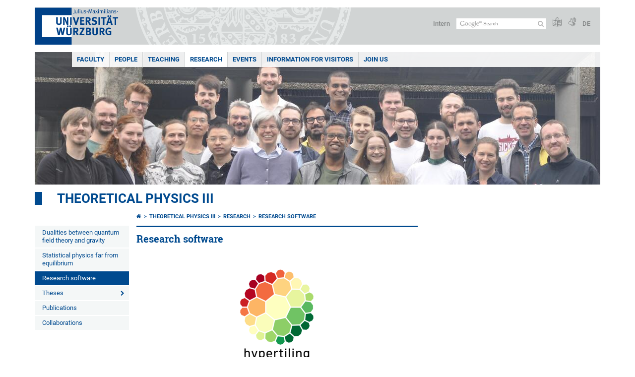

--- FILE ---
content_type: text/html; charset=utf-8
request_url: https://www.physik.uni-wuerzburg.de/en/tp3/research/research-software/
body_size: 10272
content:
<!DOCTYPE html>
<html dir="ltr" lang="en">
<head>

<meta charset="utf-8">
<!-- 
	This website is powered by TYPO3 - inspiring people to share!
	TYPO3 is a free open source Content Management Framework initially created by Kasper Skaarhoj and licensed under GNU/GPL.
	TYPO3 is copyright 1998-2026 of Kasper Skaarhoj. Extensions are copyright of their respective owners.
	Information and contribution at https://typo3.org/
-->



<title>Research software - Theoretical Physics III</title>
<meta http-equiv="x-ua-compatible" content="IE=edge" />
<meta name="generator" content="TYPO3 CMS" />
<meta name="viewport" content="width=device-width, initial-scale=1.0" />
<meta name="twitter:card" content="summary" />
<meta name="date" content="2023-12-08" />


<link rel="stylesheet" href="/typo3temp/assets/compressed/merged-4b37a4b28e2011f9d17d18f413625de8-a90861707536465aaacbf512ee3ae60e.css.gzip?1765952950" media="all">
<link rel="stylesheet" href="/typo3temp/assets/compressed/merged-bd468f30b20fb3c6f9b7630b03866698-2c918c4544e4cf419b5aec44df6138a5.css.gzip?1701247136" media="screen">
<link rel="stylesheet" href="/typo3temp/assets/compressed/merged-21d7f4fc9e3c117c006b7a474b70d346-67702bc64d7a3ad4028482a349dab7c5.css.gzip?1701247136" media="print">



<script src="/typo3temp/assets/compressed/merged-cbc3b9cee04d0b5ce1db5b83afe78ea0-0d2b905a0f6ee977d2e028a16261b062.js.gzip?1701247136"></script>


<link rel="apple-touch-icon" sizes="180x180" href="/typo3conf/ext/uw_sitepackage/Resources/Public/Images/Favicons/apple-touch-icon.png">
        <link rel="icon" type="image/png" sizes="32x32" href="/typo3conf/ext/uw_sitepackage/Resources/Public/Images/Favicons/favicon-32x32.png">
        <link rel="icon" type="image/png" sizes="16x16" href="/typo3conf/ext/uw_sitepackage/Resources/Public/Images/Favicons/favicon-16x16.png">
        <link rel="manifest" href="/typo3conf/ext/uw_sitepackage/Resources/Public/Images/Favicons/manifest.json">
        <link rel="mask-icon" href="/typo3conf/ext/uw_sitepackage/Resources/Public/Images/Favicons/safari-pinned-tab.svg" color="#2b5797">
        <meta name="theme-color" content="#ffffff"><link rel="alternate" type="application/rss+xml" title="RSS-Feed Universität Würzburg: Neuigkeiten" href="https://www.uni-wuerzburg.de/index.php?id=1334&type=100" /><link rel="alternate" type="application/rss+xml" title="RSS-Feed Universität Würzburg: Aktuelle Veranstaltungen" href="https://www.uni-wuerzburg.de/index.php?id=197207&type=151" /><style>
    #mobile-mega-navigation {
        display: none;
    }

    #mobile-mega-navigation.mm-opened {
        display: inherit;
    }
</style>
<!-- Matomo Tracking -->
<script type="text/javascript">
    $.ajax({
        data: {
            "module": "API",
            "method": "UniWueTracking.getTrackingScript",
            "location": window.location.href
        },
        url: "https://webstats.uni-wuerzburg.de",
        dataType: "html",
        success: function(script) {
            $('body').append(script);
        } 
    });
</script>
<!-- End Matomo Tracking -->
<!-- Matomo Tag Manager -->
<script>
  var _mtm = window._mtm = window._mtm || [];
  _mtm.push({'mtm.startTime': (new Date().getTime()), 'event': 'mtm.Start'});
  (function() {
    var d=document, g=d.createElement('script'), s=d.getElementsByTagName('script')[0];
    g.async=true; g.src='https://webstats.uni-wuerzburg.de/js/container_81AEXS1l.js'; s.parentNode.insertBefore(g,s);
  })();
</script>
<!-- End Matomo Tag Manager -->
<link rel="canonical" href="https://www.physik.uni-wuerzburg.de/en/tp3/research/research-software/"/>

<link rel="alternate" hreflang="de-DE" href="https://www.physik.uni-wuerzburg.de/tp3/forschung/forschungssoftware/"/>
<link rel="alternate" hreflang="en" href="https://www.physik.uni-wuerzburg.de/en/tp3/research/research-software/"/>
<link rel="alternate" hreflang="x-default" href="https://www.physik.uni-wuerzburg.de/tp3/forschung/forschungssoftware/"/>
</head>
<body>
<nav role="presentation" aria-hidden="true" id="mobile-mega-navigation">
    <ul class="first-level"><li><a href="/en/tp3/faculty/" title="Menue_PI_DE+EN">Faculty</a><ul class="second-level"><li><a href="/en/tp3/faculty/tp1/" title="Theoretical Physics I">Theoretical Physics I</a></li><li><a href="/en/tp3/faculty/tp2/" title="Theoretical Physics II">Theoretical Physics II</a></li><li><a href="/en/tp3/faculty/tp3/" title="Theoretical Physics III">Theoretical Physics III</a></li><li><a href="/en/tp3/faculty/tp4/" title="Theoretical Physics IV">Theoretical Physics IV</a></li><li><a href="/en/tp3/faculty/cqm/" title="Computational Quantum Materials">Computational Quantum Materials</a></li><li><a href="/en/tp3/faculty/astro/" title="Astronomy">Astronomy</a></li><li><a href="/en/tp3/faculty/ep2/" title="Experimental Physics II">Experimental Physics II</a></li><li><a href="/en/tp3/faculty/ep3/" target="_blank" title="Experimental Physics III">Experimental Physics III</a></li><li><a href="/en/tp3/faculty/ep4/" title="Experimental Physics IV">Experimental Physics IV</a></li><li><a href="/en/tp3/faculty/ep5/" title="Experimental Physics V">Experimental Physics V</a></li><li><a href="/en/tp3/faculty/ep6/" title="Experimental Physics VI">Experimental Physics VI</a></li><li><a href="/en/tp3/faculty/ep7/" title="Experimental Physics VII">Experimental Physics VII</a></li><li><a href="/en/tp3/faculty/tep/" title="Technical Physics">Technical Physics</a></li><li><a href="/en/tp3/faculty/pid/" title="Physics &amp; Didactics">Physics & Didactics</a></li><li><a href="/en/tp3/faculty/research-groups/" title="Research Groups">Research Groups</a></li></ul></li><li><a href="/en/tp3/people/" title="People">People</a><ul class="second-level"><li><a href="/en/tp3/people/secretary/nelia-meyer/" title="Secretary">Secretary</a><ul class="third-level"><li><a href="/en/tp3/people/secretary/nelia-meyer/" title="Nelia Meyer">Nelia Meyer</a></li></ul></li><li><a href="/en/tp3/people/chairholder/prof-dr-johanna-erdmenger/" title="Chairholder">Chairholder</a><ul class="third-level"><li><a href="/en/tp3/people/chairholder/prof-dr-johanna-erdmenger/" title="Prof. Dr. Johanna Erdmenger">Prof. Dr. Johanna Erdmenger</a><ul class="fourth-level"><li><a href="/en/tp3/personen/lehrstuhlinhaberin/prof-dr-johanna-erdmenger/vorlesungen-und-seminare/" title="Vorlesungen und Seminare">Vorlesungen und Seminare</a></li></ul></li></ul></li><li><a href="/en/tp3/people/professors/" title="Professors">Professors</a><ul class="third-level"><li><a href="/en/tp3/people/professors/prof-dr-dominik-neuenfeld/" title="Prof. Dr. Dominik Neuenfeld">Prof. Dr. Dominik Neuenfeld</a></li><li><a href="/en/tp3/people/professors/prof-dr-haye-hinrichsen/" title="Prof. Dr. Haye Hinrichsen">Prof. Dr. Haye Hinrichsen</a></li><li><a href="/en/tp3/personen/professoren/prof-dr-wolfgang-kinzel/" title="Prof. Dr. Wolfgang Kinzel">Prof. Dr. Wolfgang Kinzel</a></li></ul></li><li><a href="/en/tp3/people/senior-researcher/dr-rene-meyer/" title="Senior researcher">Senior researcher</a><ul class="third-level"><li><a href="/en/tp3/people/senior-researcher/dr-rene-meyer/" title="Dr. René Meyer">Dr. René Meyer</a></li></ul></li><li><a href="/en/tp3/people/temporary-lecturer/dr-souvik-banerjee-temporary-lecturer/" title="Temporary lecturer">Temporary lecturer</a><ul class="third-level"><li><a href="/en/tp3/people/temporary-lecturer/dr-souvik-banerjee-temporary-lecturer/" title="Dr. Souvik Banerjee - Temporary lecturer">Dr. Souvik Banerjee - Temporary lecturer</a></li></ul></li><li><a href="/en/tp3/people/guests/prof-dr-jefferson-stafusa-1/" title="Guests">Guests</a><ul class="third-level"><li><a href="/en/tp3/people/guests/prof-dr-jefferson-stafusa/" title="Prof. Dr. Jefferson Stafusa">Prof. Dr. Jefferson Stafusa</a></li><li><a href="/en/tp3/people/guests/prof-dr-jefferson-stafusa-1/" title="Prof. Dr. Jefferson Stafusa">Prof. Dr. Jefferson Stafusa</a></li></ul></li><li><a href="/en/tp3/people/postdocs/" title="Postdocs">Postdocs</a><ul class="third-level"><li><a href="/en/tp3/people/postdocs/dr-alessio-caddeo/" title="Dr. Alessio Caddeo">Dr. Alessio Caddeo</a></li><li><a href="/en/tp3/people/postdocs/dr-rathindra-nath-das/" title="Dr. Rathindra Nath Das">Dr. Rathindra Nath Das</a></li><li><a href="/en/tp3/people/postdocs/dr-jani-kastikainen/" title="Dr. Jani Kastikainen">Dr. Jani Kastikainen</a></li><li><a href="/en/tp3/people/postdocs/dr-quim-llorens/" title="Dr. Quim Llorens">Dr. Quim Llorens</a></li></ul></li><li><a href="/en/tp3/people/doctoral-students/" title="Doctoral students">Doctoral students</a><ul class="third-level"><li><a href="/en/tp3/people/doctoral-students/msc-coralin-bacq/" title="M.Sc. Coralin Bacq">M.Sc. Coralin Bacq</a></li><li><a href="/en/tp3/people/doctoral-students/msc-zhaohui-chen/" title="M.Sc. Zhaohui Chen">M.Sc. Zhaohui Chen</a></li><li><a href="/en/tp3/people/doctoral-students/msc-luigi-di-marino/" title="M.Sc. Luigi Di Marino">M.Sc. Luigi Di Marino</a></li><li><a href="/en/tp3/people/doctoral-students/msc-maximilian-gaschler/" title="M.Sc. Maximilian Gaschler">M.Sc. Maximilian Gaschler</a></li><li><a href="/en/tp3/people/doctoral-students/msc-yuanzhu-huang/" title="M.Sc. Yuanzhu Huang">M.Sc. Yuanzhu Huang</a></li><li><a href="/en/tp3/people/doctoral-students/msc-jonathan-karl/" title="M.Sc. Jonathan Karl">M.Sc. Jonathan Karl</a></li><li><a href="/en/tp3/people/doctoral-students/msc-thomas-koegel/" title="M.Sc. Thomas Kögel">M.Sc. Thomas Kögel</a></li><li><a href="/en/tp3/people/doctoral-students/msc-henri-scheppach/" title="M.Sc. Henri Scheppach">M.Sc. Henri Scheppach</a></li><li><a href="/en/tp3/people/doctoral-students/msc-deepali-singh/" title="M.Sc. Deepali Singh">M.Sc. Deepali Singh</a></li><li><a href="/en/tp3/people/doctoral-students/msc-christopher-tellinger/" title="M.Sc. Christopher Tellinger">M.Sc. Christopher Tellinger</a></li><li><a href="/en/tp3/people/doctoral-students/msc-yanick-thurn/" title="M.Sc. Yanick Thurn">M.Sc. Yanick Thurn</a></li><li><a href="/en/tp3/people/doctoral-students/msc-daniel-zolfaghari/" title="M.Sc. Daniel Zolfaghari">M.Sc. Daniel Zolfaghari</a></li></ul></li><li><a href="/en/tp3/people/master-students/" title="Master students">Master students</a><ul class="third-level"><li><a href="/en/tp3/people/master-students/bsc-maximilian-beuscher/" title="B.Sc. Maximilian Beuscher">B.Sc. Maximilian Beuscher</a></li><li><a href="/en/tp3/people/master-students/bsc-corinne-englert/" title="B.Sc. Corinne Englert">B.Sc. Corinne Englert</a></li><li><a href="/en/tp3/people/master-students/bsc-lukas-gehring/" title="B.Sc. Lukas Gehring">B.Sc. Lukas Gehring</a></li><li><a href="/en/tp3/people/master-students/bsc-emma-goth/" title="B.Sc. Emma Goth">B.Sc. Emma Goth</a></li><li><a href="/en/tp3/people/master-students/bsc-arsim-kastrati/" title="B.Sc. Arsim Kastrati">B.Sc. Arsim Kastrati</a></li><li><a href="/en/tp3/people/master-students/bsc-manuel-skalka/" title="B.Sc. Manuel Skalka">B.Sc. Manuel Skalka</a></li><li><a href="/en/tp3/people/master-students/bsc-frederik-taube/" title="B.Sc. Frederik Taube">B.Sc. Frederik Taube</a></li><li><a href="/en/tp3/people/master-students/bsc-florian-vasel/" title="B.Sc. Florian Vasel">B.Sc. Florian Vasel</a></li></ul></li><li><a href="/en/tp3/people/alumni/" title="Alumni">Alumni</a></li></ul></li><li><a href="/en/tp3/teaching/" title="Teaching">Teaching</a><ul class="second-level"><li><a href="/en/tp3/lehre/theoretische-mechanik/" title="Theoretische Mechanik">Theoretische Mechanik</a></li><li><a href="/en/tp3/lehre/quantengravitation-quanteninformation-und-statistische-mechanik-seminar/" title="Quantengravitation, Quanteninformation und statistische Mechanik (Seminar)">Quantengravitation, Quanteninformation und statistische Mechanik (Seminar)</a></li><li><a href="https://wuestudy.zv.uni-wuerzburg.de/qisserver/pages/startFlow.xhtml?_flowId=searchCourseNonStaff-flow&amp;_flowExecutionKey=e1s3" title="Seminar Quantenfeldtheorie und Gravitation">Seminar Quantenfeldtheorie und Gravitation</a></li><li><a href="https://wuecampus.uni-wuerzburg.de/moodle/enrol/index.php?id=70096" title="Computational Physics">Computational Physics</a></li><li><a href="/en/tp3/teaching/classical-and-quantum-aspects-of-black-holes/" title="Classical and Quantum Aspects of Black Holes">Classical and Quantum Aspects of Black Holes</a></li><li><a href="/en/tp3/lehre/relativitaetstheorie/" title="Relativitätstheorie">Relativitätstheorie</a></li><li><a href="/en/tp3/teaching/string-theory-i/" title="String Theory I">String Theory I</a></li><li><a href="https://wuecampus.uni-wuerzburg.de/moodle/enrol/index.php?id=69857" title="Gruppen und Symmetrien">Gruppen und Symmetrien</a></li><li><a href="/en/tp3/lehre/klausuruebungen-fuer-examenskandidaten/" title="Klausurübungen für Examenskandidaten">Klausurübungen für Examenskandidaten</a></li><li><a href="/en/tp3/lehre/mechanik-und-quantenmechanik/" title="Mechanik und Quantenmechanik">Mechanik und Quantenmechanik</a></li><li><a href="/en/tp3/lehre/hauptseminar/" title="Hauptseminar">Hauptseminar</a></li><li><a href="/en/tp3/lehre/skripte-fuer-das-lehramt/" title="Skripte für das Lehramt">Skripte für das Lehramt</a></li><li><a href="/en/tp3/lehre/applets-zur-physik/" title="Applets zur Physik">Applets zur Physik</a></li></ul></li><li><a href="/en/tp3/research/" title="Research">Research</a><ul class="second-level"><li><a href="/en/tp3/research/dualities-between-quantum-field-theory-and-gravity/" title="Dualities between quantum field theory and gravity">Dualities between quantum field theory and gravity</a></li><li><a href="/en/tp3/research/statistical-physics-far-from-equilibrium/" title="Statistical physics far from equilibrium">Statistical physics far from equilibrium</a></li><li class="Selected"><a href="/en/tp3/research/research-software/" title="Research software">Research software</a></li><li><a href="/en/tp3/research/theses/" title="Theses">Theses</a><ul class="third-level"><li><a href="/en/tp3/research/theses/phd-thesis/" title="PhD-Thesis">PhD-Thesis</a></li><li><a href="/en/tp3/research/theses/habiliations/" title="Habiliations">Habiliations</a></li><li><a href="/en/tp3/research/theses/diploma-thesis/" title="Diploma-Thesis">Diploma-Thesis</a></li><li><a href="/en/tp3/research/theses/master-thesis/" title="Master-Thesis">Master-Thesis</a></li></ul></li><li><a href="/en/tp3/research/publications/" title="Publications">Publications</a></li><li><a href="/en/tp3/research/collaborations/" title="Collaborations">Collaborations</a></li></ul></li><li><a href="/en/tp3/events/" title="Events">Events</a><ul class="second-level"><li><a href="/en/tp3/events/wuerzburg-seminar-on-quantum-field-theory-and-gravity/" title="Würzburg Seminar on Quantum Field Theory and Gravity">Würzburg Seminar on Quantum Field Theory and Gravity</a></li></ul></li><li><a href="/en/tp3/information-for-visitors/" title="Information for Visitors">Information for Visitors</a></li><li><a href="/en/tp3/join-us/" title="Join Us">Join Us</a></li></ul>
</nav>

<div class="mobile-mega-navigation__additional-data">
    <a href="#page-wrapper" id="close-mobile-navigation" title="Close navigation"></a>
    
  
    
      
        <a href="/tp3/forschung/forschungssoftware/">Deutsch</a>
      
    
      
    
  

    <a href="https://www.uni-wuerzburg.de/en/sonstiges/login/" title="Intern">Intern</a>
    
        <a class="page-header__icon-link" title="Summary of the website in easy language" href="https://www.uni-wuerzburg.de/en/sonstiges/barrierefreiheit/leichte-sprache/">
  <span class="icon-easy-to-read"></span>
</a>

    
    
        <a class="page-header__icon-link" title="Summary of the website in sign language" href="https://www.uni-wuerzburg.de/en/sonstiges/barrierefreiheit/gebaerdenvideos/">
  <span class="icon-sign-language"></span>
</a>

    
    <div>
        <form action="/suche/" class="page-header__search-form" role="search">
    <input type="hidden" name="ie" value="utf-8" />
    <input type="hidden" name="as_sitesearch" value="www.physik.uni-wuerzburg.de/tp3/"/>
    <div class="page-header__search-form-input">
        <input type="text" name="q" title="" class="page-header__search-input page-header__search-input-en" aria-label="Search on website with Google" />

        <!-- Some IE does not submit a form without a submit button -->
        <input type="submit" value="Submit search" style="text-indent:-9999px" class="page-header__search-form-submit"/>
    </div>
</form>

    </div>
</div>


        <header role="banner" class="page-header">
            <a href="#mobile-mega-navigation" id="open-mobile-navigation" title="Open or close navigation"><span></span><span></span><span></span></a>
            <div class="page-header__logo">
                <a class="page-header__logo-link" href="https://www.uni-wuerzburg.de/en/">
                    <img src="/typo3conf/ext/uw_sitepackage/Resources/Public/Images/uni-wuerzburg-logo.svg" alt="To startpage" class="page-header__logo-full ">

                </a>
            </div>
            
            <div class="page-header__menu">
                <ul>
                    <li><a href="https://www.uni-wuerzburg.de/en/sonstiges/login/" title="Intern">Intern</a></li>
                    <li>
                        <form action="/suche/" class="page-header__search-form" role="search">
    <input type="hidden" name="ie" value="utf-8" />
    <input type="hidden" name="as_sitesearch" value="www.physik.uni-wuerzburg.de/tp3/"/>
    <div class="page-header__search-form-input">
        <input type="text" name="q" title="" class="page-header__search-input page-header__search-input-en" aria-label="Search on website with Google" />

        <!-- Some IE does not submit a form without a submit button -->
        <input type="submit" value="Submit search" style="text-indent:-9999px" class="page-header__search-form-submit"/>
    </div>
</form>

                    </li>
                    
                        <li>
                            <a class="page-header__icon-link" title="Summary of the website in easy language" href="https://www.uni-wuerzburg.de/en/sonstiges/barrierefreiheit/leichte-sprache/">
  <span class="icon-easy-to-read"></span>
</a>

                        </li>
                    
                    
                        <li>
                            <a class="page-header__icon-link" title="Summary of the website in sign language" href="https://www.uni-wuerzburg.de/en/sonstiges/barrierefreiheit/gebaerdenvideos/">
  <span class="icon-sign-language"></span>
</a>

                        </li>
                    
                    <li>
                        
  
    
      
        <a href="/tp3/forschung/forschungssoftware/">DE</a>
      
    
      
    
  

                    </li>
                </ul>
            </div>
        </header>
    

<div id="page-wrapper" data-label-next="Next slide" data-label-prev="Previous slide">
    <div class="hero-element">
    <nav role="navigation" class="mega-navigation simple"><ul class="mega-navigation__menu-level1"><li class="mega-navigation__link-level1 has-sub" aria-haspopup="true" aria-expanded="false"><a href="/en/tp3/faculty/" title="Menue_PI_DE+EN" class="level1">Faculty</a><div class="mega-navigation__submenu-container"><div class="col"><ul><li class="mega-navigation__link-level2"><a href="/en/tp3/faculty/tp1/" title="Theoretical Physics I">Theoretical Physics I</a></li><li class="mega-navigation__link-level2"><a href="/en/tp3/faculty/tp2/" title="Theoretical Physics II">Theoretical Physics II</a></li><li class="mega-navigation__link-level2"><a href="/en/tp3/faculty/tp3/" title="Theoretical Physics III">Theoretical Physics III</a></li><li class="mega-navigation__link-level2"><a href="/en/tp3/faculty/tp4/" title="Theoretical Physics IV">Theoretical Physics IV</a></li><li class="mega-navigation__link-level2"><a href="/en/tp3/faculty/cqm/" title="Computational Quantum Materials">Computational Quantum Materials</a></li><li class="mega-navigation__link-level2"><a href="/en/tp3/faculty/astro/" title="Astronomy">Astronomy</a></li><li class="mega-navigation__link-level2"><a href="/en/tp3/faculty/ep2/" title="Experimental Physics II">Experimental Physics II</a></li><li class="mega-navigation__link-level2"><a href="/en/tp3/faculty/ep3/" target="_blank" title="Experimental Physics III">Experimental Physics III</a></li><li class="mega-navigation__link-level2"><a href="/en/tp3/faculty/ep4/" title="Experimental Physics IV">Experimental Physics IV</a></li><li class="mega-navigation__link-level2"><a href="/en/tp3/faculty/ep5/" title="Experimental Physics V">Experimental Physics V</a></li><li class="mega-navigation__link-level2"><a href="/en/tp3/faculty/ep6/" title="Experimental Physics VI">Experimental Physics VI</a></li><li class="mega-navigation__link-level2"><a href="/en/tp3/faculty/ep7/" title="Experimental Physics VII">Experimental Physics VII</a></li><li class="mega-navigation__link-level2"><a href="/en/tp3/faculty/tep/" title="Technical Physics">Technical Physics</a></li><li class="mega-navigation__link-level2"><a href="/en/tp3/faculty/pid/" title="Physics &amp; Didactics">Physics & Didactics</a></li><li class="mega-navigation__link-level2"><a href="/en/tp3/faculty/research-groups/" title="Research Groups">Research Groups</a></li></ul></div></div></li><li class="mega-navigation__link-level1 has-sub" aria-haspopup="true" aria-expanded="false"><a href="/en/tp3/people/" title="People" class="level1">People</a><div class="mega-navigation__submenu-container"><div class="col"><ul><li class="mega-navigation__link-level2"><a href="/en/tp3/people/secretary/nelia-meyer/" title="Secretary">Secretary</a></li><li class="mega-navigation__link-level2"><a href="/en/tp3/people/chairholder/prof-dr-johanna-erdmenger/" title="Chairholder">Chairholder</a></li><li class="mega-navigation__link-level2"><a href="/en/tp3/people/professors/" title="Professors">Professors</a></li><li class="mega-navigation__link-level2"><a href="/en/tp3/people/senior-researcher/dr-rene-meyer/" title="Senior researcher">Senior researcher</a></li><li class="mega-navigation__link-level2"><a href="/en/tp3/people/temporary-lecturer/dr-souvik-banerjee-temporary-lecturer/" title="Temporary lecturer">Temporary lecturer</a></li><li class="mega-navigation__link-level2"><a href="/en/tp3/people/guests/prof-dr-jefferson-stafusa-1/" title="Guests">Guests</a></li><li class="mega-navigation__link-level2"><a href="/en/tp3/people/postdocs/" title="Postdocs">Postdocs</a></li><li class="mega-navigation__link-level2"><a href="/en/tp3/people/doctoral-students/" title="Doctoral students">Doctoral students</a></li><li class="mega-navigation__link-level2"><a href="/en/tp3/people/master-students/" title="Master students">Master students</a></li><li class="mega-navigation__link-level2"><a href="/en/tp3/people/alumni/" title="Alumni">Alumni</a></li></ul></div></div></li><li class="mega-navigation__link-level1 has-sub" aria-haspopup="true" aria-expanded="false"><a href="/en/tp3/teaching/" title="Teaching" class="level1">Teaching</a><div class="mega-navigation__submenu-container"><div class="col"><ul><li class="mega-navigation__link-level2"><a href="/en/tp3/lehre/theoretische-mechanik/" title="Theoretische Mechanik">Theoretische Mechanik</a></li><li class="mega-navigation__link-level2"><a href="/en/tp3/lehre/quantengravitation-quanteninformation-und-statistische-mechanik-seminar/" title="Quantengravitation, Quanteninformation und statistische Mechanik (Seminar)">Quantengravitation, Quanteninformation und statistische Mechanik (Seminar)</a></li><li class="mega-navigation__link-level2"><a href="https://wuestudy.zv.uni-wuerzburg.de/qisserver/pages/startFlow.xhtml?_flowId=searchCourseNonStaff-flow&amp;_flowExecutionKey=e1s3" title="Seminar Quantenfeldtheorie und Gravitation">Seminar Quantenfeldtheorie und Gravitation</a></li><li class="mega-navigation__link-level2"><a href="https://wuecampus.uni-wuerzburg.de/moodle/enrol/index.php?id=70096" title="Computational Physics">Computational Physics</a></li><li class="mega-navigation__link-level2"><a href="/en/tp3/teaching/classical-and-quantum-aspects-of-black-holes/" title="Classical and Quantum Aspects of Black Holes">Classical and Quantum Aspects of Black Holes</a></li><li class="mega-navigation__link-level2"><a href="/en/tp3/lehre/relativitaetstheorie/" title="Relativitätstheorie">Relativitätstheorie</a></li><li class="mega-navigation__link-level2"><a href="/en/tp3/teaching/string-theory-i/" title="String Theory I">String Theory I</a></li><li class="mega-navigation__link-level2"><a href="https://wuecampus.uni-wuerzburg.de/moodle/enrol/index.php?id=69857" title="Gruppen und Symmetrien">Gruppen und Symmetrien</a></li><li class="mega-navigation__link-level2"><a href="/en/tp3/lehre/klausuruebungen-fuer-examenskandidaten/" title="Klausurübungen für Examenskandidaten">Klausurübungen für Examenskandidaten</a></li><li class="mega-navigation__link-level2"><a href="/en/tp3/lehre/mechanik-und-quantenmechanik/" title="Mechanik und Quantenmechanik">Mechanik und Quantenmechanik</a></li><li class="mega-navigation__link-level2"><a href="/en/tp3/lehre/hauptseminar/" title="Hauptseminar">Hauptseminar</a></li><li class="mega-navigation__link-level2"><a href="/en/tp3/lehre/skripte-fuer-das-lehramt/" title="Skripte für das Lehramt">Skripte für das Lehramt</a></li><li class="mega-navigation__link-level2"><a href="/en/tp3/lehre/applets-zur-physik/" title="Applets zur Physik">Applets zur Physik</a></li></ul></div></div></li><li class="mega-navigation__link-level1 active"><a href="/en/tp3/research/" title="Research">Research</a><div class="mega-navigation__submenu-container"><div class="col"><ul><li class="mega-navigation__link-level2"><a href="/en/tp3/research/dualities-between-quantum-field-theory-and-gravity/" title="Dualities between quantum field theory and gravity">Dualities between quantum field theory and gravity</a></li><li class="mega-navigation__link-level2"><a href="/en/tp3/research/statistical-physics-far-from-equilibrium/" title="Statistical physics far from equilibrium">Statistical physics far from equilibrium</a></li><li class="mega-navigation__link-level2"><a href="/en/tp3/research/research-software/" title="Research software">Research software</a></li><li class="mega-navigation__link-level2"><a href="/en/tp3/research/theses/" title="Theses">Theses</a></li><li class="mega-navigation__link-level2"><a href="/en/tp3/research/publications/" title="Publications">Publications</a></li><li class="mega-navigation__link-level2"><a href="/en/tp3/research/collaborations/" title="Collaborations">Collaborations</a></li></ul></div></div></li><li class="mega-navigation__link-level1 has-sub" aria-haspopup="true" aria-expanded="false"><a href="/en/tp3/events/" title="Events" class="level1">Events</a><div class="mega-navigation__submenu-container"><div class="col"><ul><li class="mega-navigation__link-level2"><a href="/en/tp3/events/wuerzburg-seminar-on-quantum-field-theory-and-gravity/" title="Würzburg Seminar on Quantum Field Theory and Gravity">Würzburg Seminar on Quantum Field Theory and Gravity</a></li></ul></div></div></li><li class="mega-navigation__link-level1"><a href="/en/tp3/information-for-visitors/" title="Information for Visitors">Information for Visitors</a></li><li class="mega-navigation__link-level1"><a href="/en/tp3/join-us/" title="Join Us">Join Us</a></li></ul></nav>
    <div class="hero-element__slider m_default-layout">
        <ul class="hero-element__slider-list"><li class="hero-element__slider-item"><img src="/fileadmin/_processed_/0/9/csm_Foto_Homepage_Startseite_2024_e5c7bace48.jpg" width="1140" height="267"  class="hero-element__slider-image" data-title="" data-description="" data-imageuid="724272" data-copyright="&quot;&quot;" data-link=""  alt="" ></li></ul>
        <div class="element__slider-controls hidden">
  <button type="button" class="element__slider-startstop" data-stopped="0" data-start="Start animation" data-stop="Stop animation">
    Stop animation
  </button>
</div>
    </div>
</div>
    
    <div class="section-header">
        
                <a href="/en/tp3/">Theoretical Physics III</a>
            
    </div>

    
        <div class="content no-padding-lr">
            <div class="default-layout">
                <div class="navigation-left" role="navigation">
                    <ul class="meta-navigation"><li class="meta-navigation__level1"><a href="/en/tp3/research/dualities-between-quantum-field-theory-and-gravity/" title="Dualities between quantum field theory and gravity" class="meta-navigation__link">Dualities between quantum field theory and gravity</a></li><li class="meta-navigation__level1"><a href="/en/tp3/research/statistical-physics-far-from-equilibrium/" title="Statistical physics far from equilibrium" class="meta-navigation__link">Statistical physics far from equilibrium</a></li><li class="meta-navigation__level1"><a href="/en/tp3/research/research-software/" title="Research software" class="meta-navigation__link is-active">Research software</a></li><li class="meta-navigation__level1 meta-navigation__has-sub"><a href="/en/tp3/research/theses/" title="Theses" class="meta-navigation__link">Theses</a></li><li class="meta-navigation__level1"><a href="/en/tp3/research/publications/" title="Publications" class="meta-navigation__link">Publications</a></li><li class="meta-navigation__level1"><a href="/en/tp3/research/collaborations/" title="Collaborations" class="meta-navigation__link">Collaborations</a></li></ul>
                </div>

                <main class="main-content" role="main">
                    <nav aria-label="Parent pages"><ul class="breadcrumb"><li class="breadcrumb__item"><a class="breadcrumb__link" title="Home" href="https://www.uni-wuerzburg.de/en/"><span class="icon-home"></span></a></li><li class="breadcrumb__item"><a href="/en/tp3/" title="Theoretical Physics III" class="breadcrumb__link">Theoretical Physics III </a></li><li class="breadcrumb__item"><a href="/en/tp3/research/" title="Research" class="breadcrumb__link">Research </a></li><li class="breadcrumb__item"><a href="/en/tp3/research/research-software/" title="Research software" class="breadcrumb__link" aria-current="page">Research software </a></li></ul></nav>
                    
                    
  <header>
      
          <h1>Research software</h1>
        
  </header>

                    
	

			<div id="c1016739" class="frame frame-default frame-type-textpic frame-layout-0">
				
				
					



				
				

	
		

	



	


				

	
			<div class="ce-textpic ce-center ce-above">
  
    


	

			

			<div class="ce-gallery" data-ce-columns="1" data-ce-images="1">
				
					<div class="ce-outer">
						<div class="ce-inner">
				
				
					<div class="ce-row">
						
							
								<div class="ce-column">
									


		
<figure class="image">
	
			<a href="http://www.hypertiling.de">
				


    
  



<img data-imageuid="546510" data-copyright="null" class="image-embed-item" src="/fileadmin/_processed_/2/f/csm_logo73_573272163c.png" width="230" height="230" alt="" />


			</a>
		
	
</figure>


	


								</div>
							
						
					</div>
				
				
			</div>
			</div>
	
	</div>

		




  

  
      <div class="ce-bodytext">
        
        <p class="bodytext">Our chair is the home of <em><a href="http://www.hypertiling.de/" title="hypertiling" target="_blank" rel="noreferrer"><em>hypertiling</em></a></em>&nbsp;- a high-performance Python 3 library for the generation and visualization of hyperbolic tilings embedded in the Poincaré disk model. Using efficient, precise and robust algorithms, isometric lattices with millions of polygons can be created in a matter of minutes on a single computer and are ready to be used for all sorts of scientific as well as artistic purposes.</p>
<p class="bodytext">Make sure you visit the website of the project: <a href="http://www.hypertiling.de" target="_blank" rel="noreferrer">www.hypertiling.de</a>&nbsp;and follow us on <a href="https://twitter.com/hypertiling" target="_blank" rel="noreferrer">Twitter</a>&nbsp;and <a href="https://www.youtube.com/@hypertiling" target="_blank" rel="noreferrer">YouTube</a>&nbsp;for latest news, updates and animated videos. You are also welcome to <a href="/en/tp3/people/alumni/dr-manuel-schrauth/" class="internal-link">contact</a> us directly.</p>
      </div>
    

  
</div>

		


				
					



				
				
					



				
			</div>

		


                </main>

                <aside class="aside-content " role="complementary">
                    
                    
                </aside>

                <div class="clear"></div>
            </div>
        </div>
    
    <div class="content colored" role="contentinfo">
    <div class="contact-data">
        
            <div class="contact-data__col-1">
                
	

			<div id="c537846" class="frame frame-default frame-type-list frame-layout-0">
				
					<a id="c537847"></a>
				
				
					



				
				
					



				
				

    
        



  <nav aria-labelledby="socialLinksLabel">
    <span class="contact-data__title no-margin-bottom" id="socialLinksLabel">
      Social Media
    </span>
    <div class="socialLinksIcons">
        
            <a href="https://www.uni-wuerzburg.de/redirect/?u=https://www.instagram.com/uniwuerzburg/" aria-label="Open link to Instagram" class="contact-data__social-link icon-instagram-square"></a>
        
        
            <a href="https://www.uni-wuerzburg.de/redirect/?u=https://www.tiktok.com/@uniwuerzburg" aria-label="Open link to TikTok" class="contact-data__social-link icon-tiktok-square"></a>
        
        
          
              <a href="https://www.uni-wuerzburg.de/redirect/?u=https://www.linkedin.com/school/julius-maximilians-universitat-wurzburg/" aria-label="Open link to LinkedIn" class="contact-data__social-link icon-linkedin-square"></a>
          
        
            <a href="https://www.uni-wuerzburg.de/redirect/?u=https://www.facebook.com/uniwue" aria-label="Open link to Facebook" class="contact-data__social-link icon-facebook-square"></a>
        
        
            <a href="https://www.uni-wuerzburg.de/redirect/?u=https://www.youtube.com/user/uniwuerzburg" aria-label="Open link to YouTube" class="contact-data__social-link icon-youtube-square"></a>
        
    </div>
  </nav>




    


				
					



				
				
					



				
			</div>

		


            </div>
        
        <div class="contact-data__col-2 ">
            
	

			<div id="c542404" class="frame frame-default frame-type-list frame-layout-0">
				
					<a id="c542406"></a>
				
				
					



				
				
					



				
				

    
        



  <aside aria-labelledby="footerContactLabel">
    <span class="contact-data__title" id="footerContactLabel">
      <a href="https://www.uni-wuerzburg.de/en/sonstiges/contact/" class="more-link no-margin">Contact</a>
    </span>

    <p>
      
        Lehrstuhl für Theoretische Physik III<br>
      
      
      
        Am Hubland<br>
      
      
      97074 Würzburg
    </p>

    <p>
      
        Phone: +49 931 31-85131<br>
      
      
        Fax: +49 931 31-85939<br>
      
      
        <a class="mail" href="mailto:L-tp3@physik.uni-wuerzburg.de">Email</a>
      
    </p>

    <p>
      <a href="https://wueaddress.uni-wuerzburg.de/" class="more-link no-margin" target="_blank"><b>Find Contact</b></a>
    </p>
  </aside>




    


				
					



				
				
					



				
			</div>

		


        </div>
        <div class="contact-data__col-4">
            <div class="maps-tabs">
                
	

			<div id="c542403" class="frame frame-default frame-type-list frame-layout-0">
				
					<a id="c542405"></a>
				
				
					



				
				
					



				
				

    
        



  <div class="maps-tabs__places">
    <nav aria-labelledby="locationMapLabel">
      <span class="contact-data__title" id="locationMapLabel">
        <a class="more-link no-margin" href="/en/tp3/information-for-visitors/">How to Find Us</a>
      </span>
      <ul>
        
          <li><a href="#" data-map="0" class="maps-tabs__link active">Hubland Süd, Geb. P1</a></li>
        
      </ul>
    </nav>
  </div>
  <div class="maps-tabs__maps">
    
      <span class="maps-tabs__accordion-head active accordion__active" data-map="0">Hubland Süd, Geb. P1</span>
      <div class="maps-tabs__map accordion__active front" data-map="0" style="">
        <a href="https://wueaddress.uni-wuerzburg.de/building/3612" target="_blank">
          
          <img data-imageuid="298072" data-copyright="&quot;Kartenbild hergestellt aus \u003Ca href=&#039;http:\/\/www.openstreetmap.org\/&#039;\u003EOpenStreetMap-Daten\u003C\/a\u003E | Lizenz: \u003Ca href=&#039;https:\/\/opendatacommons.org\/licenses\/odbl\/&#039;\u003EOpen Database License (ODbL)\u003C\/a\u003E | \u00a9 \u003Ca href=&#039;https:\/\/www.openstreetmap.org\/copyright&#039;\u003EOpenStreetMap-Mitwirkende\u003C\/a\u003E&quot;" src="/fileadmin/uniwue/maps/3612.png" width="555" height="190" alt="" />
        </a>
      </div>
    
  </div>




    


				
					



				
				
					



				
			</div>

		


                <div class="clear"></div>
            </div>
        </div>
        <div class="clear"></div>
    </div>
</div>
    <div class="footer" role="contentinfo">
    <div class="footer__col"><ul class="footer__menu"><li class="footer__menu-level1"><a href="https://www.uni-wuerzburg.de/en/" class="footer__link bold"><span class="icon-chevron-right"></span>Home</a></li><li><a href="https://www.uni-wuerzburg.de/en/university/" title="The University" class="footer__link"><span class="icon-chevron-right"></span>The University</a></li><li><a href="https://www.uni-wuerzburg.de/en/studying-at-jmu/" title="Studying at JMU" class="footer__link"><span class="icon-chevron-right"></span>Studying at JMU</a></li><li><a href="https://www.uni-wuerzburg.de/en/research/" title="Research" class="footer__link"><span class="icon-chevron-right"></span>Research</a></li><li><a href="https://www.uni-wuerzburg.de/en/teaching/" title="Teaching" class="footer__link"><span class="icon-chevron-right"></span>Teaching</a></li><li><a href="https://www.uni-wuerzburg.de/en/institutions/overview/" title="Institutions" class="footer__link"><span class="icon-chevron-right"></span>Institutions</a></li><li><a href="https://www.uni-wuerzburg.de/en/international/" title="International" class="footer__link"><span class="icon-chevron-right"></span>International</a></li></ul></div><div class="footer__col"><ul class="footer__menu"><li class="footer__menu-level1"><a href="https://www.uni-wuerzburg.de/en/" class="footer__link bold"><span class="icon-chevron-right"></span>The University</a></li><li><a href="https://www.uni-wuerzburg.de/en/studying-at-jmu/studienangelegenheiten/dates-and-deadlines/" title="Dates and Deadlines" class="footer__link"><span class="icon-chevron-right"></span>Dates and Deadlines</a></li><li><a href="https://www.uni-wuerzburg.de/en/studium/angebot/" title="Degree Programmes and Subjects" class="footer__link"><span class="icon-chevron-right"></span>Degree Programmes and Subjects</a></li><li><a href="https://www.uni-wuerzburg.de/en/news-and-events/news/archive/" title="News" class="footer__link"><span class="icon-chevron-right"></span>News</a></li><li><a href="https://www.uni-wuerzburg.de/en/jobs/" title="Jobs at JMU" class="footer__link"><span class="icon-chevron-right"></span>Jobs at JMU</a></li><li><a href="https://www.uni-wuerzburg.de/en/university-employees/" title="Staff Members" class="footer__link"><span class="icon-chevron-right"></span>Staff Members</a></li><li><a href="https://www.uni-wuerzburg.de/en/verwaltung/verwaltungsabc/" title="Glossary of Administrative Terms" class="footer__link"><span class="icon-chevron-right"></span>Glossary of Administrative Terms</a></li><li><a href="https://www.uni-wuerzburg.de/en/amtl-veroeffentlichungen/" title="Official publications" class="footer__link"><span class="icon-chevron-right"></span>Official publications</a></li></ul></div><div class="footer__col"><ul class="footer__menu"><li class="footer__menu-level1"><a href="https://www.uni-wuerzburg.de/en/institutions/overview/" class="footer__link bold"><span class="icon-chevron-right"></span>Services</a></li><li><a href="https://www.bibliothek.uni-wuerzburg.de/en/" title="University Library" class="footer__link"><span class="icon-chevron-right"></span>University Library</a></li><li><a href="https://www.rz.uni-wuerzburg.de/en/" title="IT Services" class="footer__link"><span class="icon-chevron-right"></span>IT Services</a></li><li><a href="https://www.hochschulsport-wuerzburg.de/" title="University Sport" class="footer__link"><span class="icon-chevron-right"></span>University Sport</a></li><li><a href="https://www.uni-wuerzburg.de/en/studying-at-jmu/zsb/" title="Academic Advisory Service" class="footer__link"><span class="icon-chevron-right"></span>Academic Advisory Service</a></li><li><a href="https://www.uni-wuerzburg.de/en/studying-at-jmu/examination-office/" title="Examination Office" class="footer__link"><span class="icon-chevron-right"></span>Examination Office</a></li><li><a href="https://www.uni-wuerzburg.de/en/studying-at-jmu/studienangelegenheiten/" title="Student Affairs" class="footer__link"><span class="icon-chevron-right"></span>Student Affairs</a></li><li><a href="https://www.uni-wuerzburg.de/en/stuv/" title="Student Representation" class="footer__link"><span class="icon-chevron-right"></span>Student Representation</a></li><li><a href="https://www.uni-wuerzburg.de/en/career/" title="Career Centre" class="footer__link"><span class="icon-chevron-right"></span>Career Centre</a></li></ul></div><div class="footer__col"><ul class="footer__menu"><li class="footer__menu-level1">Your JMU</li><li><a href="http://wuestudy.uni-wuerzburg.de/" title="WueStudy" class="footer__link"><span class="icon-chevron-right"></span>WueStudy</a></li><li><a href="https://wuecampus.uni-wuerzburg.de" title="WueCampus" class="footer__link"><span class="icon-chevron-right"></span>WueCampus</a></li><li><a href="https://www.uni-wuerzburg.de/en/studium/vorlesungsverzeichnis/" title="Class Schedule" class="footer__link"><span class="icon-chevron-right"></span>Class Schedule</a></li><li><a href="https://www.uni-wuerzburg.de/en/studying-at-jmu/studienangelegenheiten/application-and-enrolment/daten-online/start-onlineservice/" title="Online Enrolment" class="footer__link"><span class="icon-chevron-right"></span>Online Enrolment</a></li><li><a href="https://katalog.bibliothek.uni-wuerzburg.de/TouchPoint/start.do?View=sunrise&amp;Language=de" title="Library Catalogue" class="footer__link"><span class="icon-chevron-right"></span>Library Catalogue</a></li></ul></div><div class="footer__col"><ul class="footer__menu"><li class="footer__menu-level1"><a href="https://www.uni-wuerzburg.de/en/sonstiges/contact/" class="footer__link bold"><span class="icon-chevron-right"></span>Contact</a></li><li><a href="https://wueaddress.uni-wuerzburg.de/" title="Phone and Address Directory" class="footer__link"><span class="icon-chevron-right"></span>Phone and Address Directory</a></li><li><a href="https://www.uni-wuerzburg.de/en/sonstiges/lageplan/" title="How to Find Us" class="footer__link"><span class="icon-chevron-right"></span>How to Find Us</a></li><li><a href="https://www.uni-wuerzburg.de/en/press/" title="Press" class="footer__link"><span class="icon-chevron-right"></span>Press</a></li><li><a href="https://www.uni-wuerzburg.de/en/studying-at-jmu/zsb/what-we-offer/telephone-hotline/" title="Academic Advisory Service" class="footer__link"><span class="icon-chevron-right"></span>Academic Advisory Service</a></li><li><a href="https://www.uni-wuerzburg.de/en/administration/breakdown-acceptance/" title="Störungsannahme" class="footer__link"><span class="icon-chevron-right"></span>Störungsannahme</a></li><li><a href="https://www.uni-wuerzburg.de/en/administration/technical-maintenance/" title="Technical Maintenance Service" class="footer__link"><span class="icon-chevron-right"></span>Technical Maintenance Service</a></li><li><a href="https://www.uni-wuerzburg.de/en/verwaltung/agtu/aufgaben/gesundheitsschutz/emergency-contacts/" title="Need help quickly?" class="footer__link"><span class="icon-chevron-right"></span>Need help quickly?</a></li></ul></div>
    <div class="footer__col">
        <ul class="footer__menu">
            <li class="footer__menu-level1 bold">
                Page options
            </li>
            <li>
                <a class="footer__link" href="https://www.uni-wuerzburg.de/en/sonstiges/sitemap/">
                    <span class="icon-chevron-right"></span>
                    Sitemap
                </a>
            </li>
            <li id="js-picture-credits-link__container">
                <a href="#js-picture-credits" class="footer__link" id="js-toggle-picture-credits">
                    <span class="icon-chevron-right"></span>
                    Picture credits
                </a>
            </li>
            <li>
                <a class="footer__link" href="#top">
                    <span class="icon-chevron-right"></span>
                    To top
                </a>
            </li>
        </ul>

        <div class="footer__last-changed">
            <div class="footer__last-changed-header">
                Last update:
            </div>
            08.12.2023
        </div>

        <div class="footer__page-uid">
            <div class="footer__page-uid-header">
                <a href="/index.php?id=250082" rel="nofollow">Page:</a> <span class="footer__page-uid-value">250082/805</span>
            </div>
        </div>

    </div>
    <div class="clear"></div>
</div>

<div class="picture-credits hidden" id="js-picture-credits" data-titleimage="Image: ">
    <h3>Picture credits</h3>
</div>

<div class="content" role="contentinfo">
    <div class="disclaimer">
        <ul><li><a href="https://www.uni-wuerzburg.de/en/sonstiges/imprint-privacy-policy/" title="Imprint + Privacy Policy">Imprint + Privacy Policy</a></li><li><a href="https://www.uni-wuerzburg.de/en/sonstiges/privacy-disclaimer/" title="Privacy Disclaimer">Privacy Disclaimer</a></li><li><a href="https://www.uni-wuerzburg.de/en/sonstiges/barrierefreiheit/barrierefreiheit/" title="Erklärung zur Barrierefreiheit">Barrierefreiheit</a></li></ul>
    </div>
</div>


</div>
<script src="/typo3temp/assets/compressed/merged-9c500688b32a3b38853cebb16a293582-9240603b045a1d8427ab96159a49b5b0.js.gzip?1765952950"></script>
<script src="/typo3temp/assets/compressed/merged-75e3a5c0ee6cbe38962798bd61b5ecbe-61f20dbbea208357c59718fd1a8e0346.js.gzip?1701247136"></script>
<script src="/typo3temp/assets/compressed/Form.min-e75beb9dfb706bf6954cd7398e0b3472.js.gzip?1765952950" defer="defer"></script>


</body>
</html>